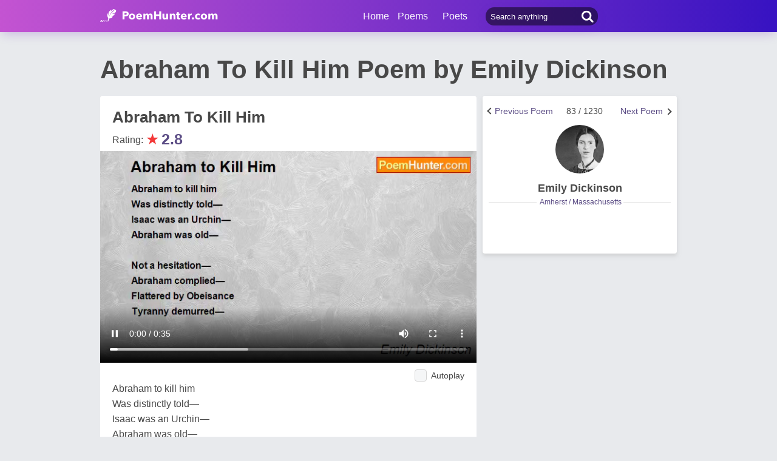

--- FILE ---
content_type: text/html; charset=utf-8
request_url: https://www.google.com/recaptcha/api2/aframe
body_size: 265
content:
<!DOCTYPE HTML><html><head><meta http-equiv="content-type" content="text/html; charset=UTF-8"></head><body><script nonce="1nhkif9PWoS_8OCCt-inMQ">/** Anti-fraud and anti-abuse applications only. See google.com/recaptcha */ try{var clients={'sodar':'https://pagead2.googlesyndication.com/pagead/sodar?'};window.addEventListener("message",function(a){try{if(a.source===window.parent){var b=JSON.parse(a.data);var c=clients[b['id']];if(c){var d=document.createElement('img');d.src=c+b['params']+'&rc='+(localStorage.getItem("rc::a")?sessionStorage.getItem("rc::b"):"");window.document.body.appendChild(d);sessionStorage.setItem("rc::e",parseInt(sessionStorage.getItem("rc::e")||0)+1);localStorage.setItem("rc::h",'1768692750090');}}}catch(b){}});window.parent.postMessage("_grecaptcha_ready", "*");}catch(b){}</script></body></html>

--- FILE ---
content_type: application/javascript; charset=utf-8
request_url: https://fundingchoicesmessages.google.com/f/AGSKWxUNsZbW01ZzzNtX2OJoLkdorm-invEFfmkmTnP7bqmAMrU2-ntNn_b4edBzuCTLTv69GEeTRzwukaF-bzOyRvmwoq5rPbiozum7PpdGj6Y2famxn_7ekuYGLKbKgbZ-CUElAKF2Ln4RAnRvGf6YwPhmHNsIMS2cBYFe-cyGuiLRTVthGnEiYHVgmewD/_/adpicture2./afr?auid=/advanced-advertising-_pchadtree./srec_ad_
body_size: -1291
content:
window['f7a4ec40-e7cf-49e5-a3ef-247f3bc5eec8'] = true;